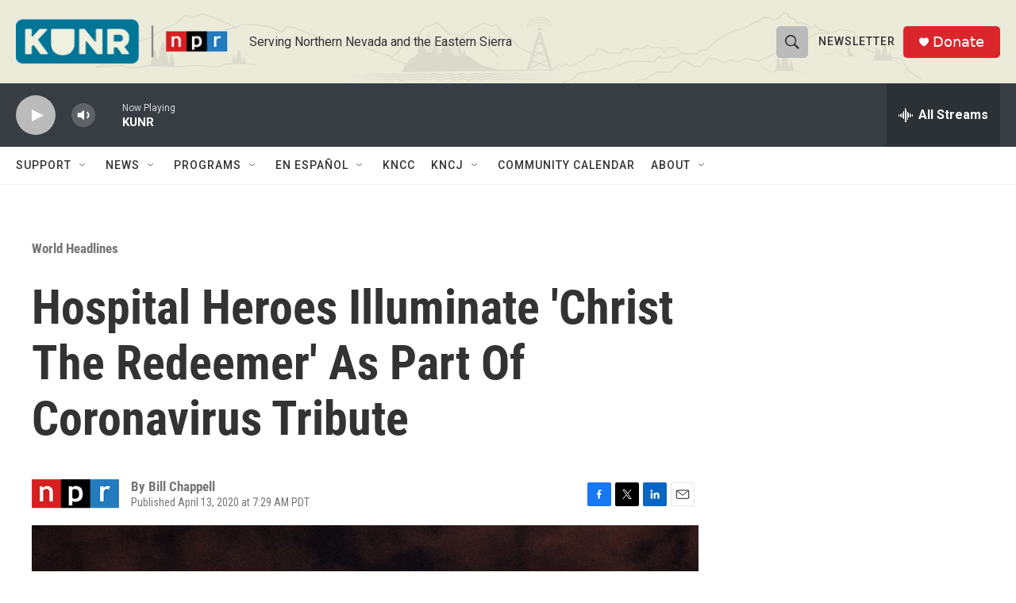

--- FILE ---
content_type: text/html; charset=utf-8
request_url: https://www.google.com/recaptcha/api2/aframe
body_size: 265
content:
<!DOCTYPE HTML><html><head><meta http-equiv="content-type" content="text/html; charset=UTF-8"></head><body><script nonce="khGoc0es8ktbYdj4dT0L1Q">/** Anti-fraud and anti-abuse applications only. See google.com/recaptcha */ try{var clients={'sodar':'https://pagead2.googlesyndication.com/pagead/sodar?'};window.addEventListener("message",function(a){try{if(a.source===window.parent){var b=JSON.parse(a.data);var c=clients[b['id']];if(c){var d=document.createElement('img');d.src=c+b['params']+'&rc='+(localStorage.getItem("rc::a")?sessionStorage.getItem("rc::b"):"");window.document.body.appendChild(d);sessionStorage.setItem("rc::e",parseInt(sessionStorage.getItem("rc::e")||0)+1);localStorage.setItem("rc::h",'1763948806883');}}}catch(b){}});window.parent.postMessage("_grecaptcha_ready", "*");}catch(b){}</script></body></html>